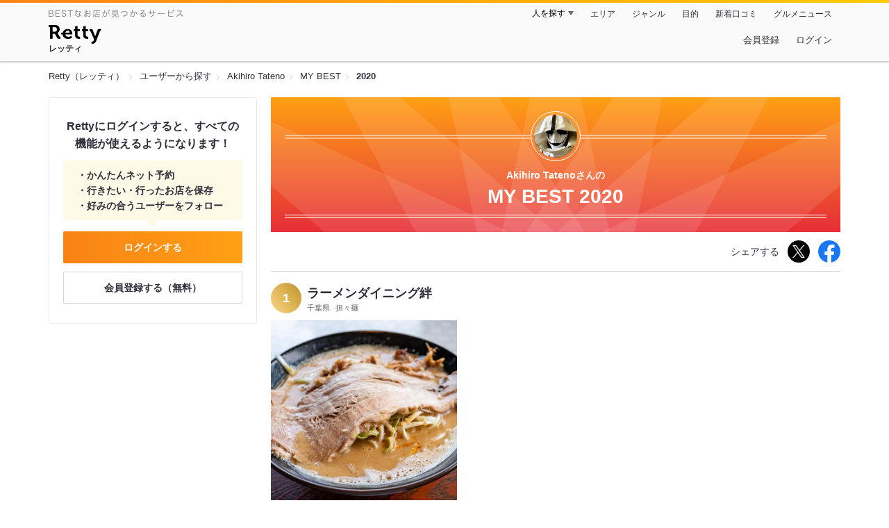

--- FILE ---
content_type: text/html;charset=UTF-8
request_url: https://retty.me/user/4205024/mybest/2020/
body_size: 8154
content:
<!DOCTYPE html>
<html lang="ja" data-n-head="%7B%22lang%22:%7B%22ssr%22:%22ja%22%7D%7D">
  <head >
    <title>Akihiro Tatenoさんの2020年マイベスト - Retty（レッティ）</title><meta data-n-head="ssr" charset="utf-8"><meta data-n-head="ssr" name="viewport" content="width=device-width, initial-scale=1, viewport-fit=cover, maximum-scale=1.0"><meta data-n-head="ssr" property="og:site_name" content="Retty（レッティ）"><meta data-n-head="ssr" property="og:locale" content="ja_JP"><meta data-n-head="ssr" property="al:ios:app_store_id" content="473919569"><meta data-n-head="ssr" property="al:ios:app_name" content="Retty"><meta data-n-head="ssr" property="fb:app_id" content="218159034880392"><meta data-n-head="ssr" name="twitter:card" content="summary_large_image"><meta data-n-head="ssr" name="twitter:site" content="@Retty_jp"><meta data-n-head="ssr" data-hid="description" name="description" content="2020年にAkihiro Tatenoさんが投稿した中で最もオススメするお店を厳選！オススメの中からあなたが行きたいお店を見つけましょう！"><meta data-n-head="ssr" data-hid="twitter:title" name="twitter:title" content="Akihiro Tatenoさんの2020年マイベスト - Retty（レッティ）"><meta data-n-head="ssr" data-hid="twitter:description" name="twitter:description" content="2020年にAkihiro Tatenoさんが投稿した中で最もオススメするお店を厳選！オススメの中からあなたが行きたいお店を見つけましょう！"><meta data-n-head="ssr" data-hid="twitter:url" name="twitter:url" content="https://retty.me/user/4205024/mybest/2020/"><meta data-n-head="ssr" data-hid="twitter:image" name="twitter:image" content="https://og-image.retty.me/mybest/4205024/2020"><meta data-n-head="ssr" data-hid="og:type" property="og:type" content="website"><meta data-n-head="ssr" data-hid="og:title" property="og:title" content="Akihiro Tatenoさんの2020年マイベスト - Retty（レッティ）"><meta data-n-head="ssr" data-hid="og:description" property="og:description" content="2020年にAkihiro Tatenoさんが投稿した中で最もオススメするお店を厳選！オススメの中からあなたが行きたいお店を見つけましょう！"><meta data-n-head="ssr" data-hid="og:url" property="og:url" content="https://retty.me/user/4205024/mybest/2020/"><meta data-n-head="ssr" data-hid="og:image" property="og:image" content="https://og-image.retty.me/mybest/4205024/2020"><meta data-n-head="ssr" data-hid="al:ios:url" name="al:ios:url" content="retty://?page=mybest&userId=4205024&year=2020"><meta data-n-head="ssr" property="al:android:url" content="retty://?page=mybest&amp;userId=4205024&amp;year=2020"><meta data-n-head="ssr" property="al:android:package" content="me.retty"><meta data-n-head="ssr" property="al:android:app_name" content="Retty"><link data-n-head="ssr" rel="icon" type="image/x-icon" href="/ssr_assets/favicon.ico"><link data-n-head="ssr" rel="stylesheet" href="/_nuxt/style-4976e3.css"><link data-n-head="ssr" data-hid="canonical" rel="canonical" href="https://retty.me/user/4205024/mybest/2020/"><script data-n-head="ssr" src="/ssr_assets/scripts/vendor/treasureData.js" defer type="text/javascript"></script><script data-n-head="ssr" src="/ssr_assets/scripts/vendor/nuxtPolyfill.js" defer type="text/javascript"></script><link rel="modulepreload" as="script" crossorigin href="/_nuxt/client-DwJbM4NK.js"><link rel="prefetch" as="image" type="image/jpeg" href="/_nuxt/not_found-Bs5h1vgP-4976e3.jpg"><link rel="prefetch" as="image" type="image/png" href="/_nuxt/no-user-icon-DA2IkvCS-4976e3.png"><link rel="prefetch" as="image" type="image/svg+xml" href="/_nuxt/catchcopy-BXFLMLhI-4976e3.svg"><link rel="prefetch" as="image" type="image/svg+xml" href="/_nuxt/iconfont-AEAI28Ga-4976e3.svg"><link rel="prefetch" as="image" type="image/svg+xml" href="/_nuxt/ic_search-D5W3hUgS-4976e3.svg"><link rel="prefetch" as="image" type="image/svg+xml" href="/_nuxt/ic_modal_login-Bfaa9Knx-4976e3.svg"><link rel="prefetch" as="image" type="image/svg+xml" href="/_nuxt/ic_modal_hamburger-CO6b-0AH-4976e3.svg"><link rel="prefetch" as="image" type="image/svg+xml" href="/_nuxt/ic-retty_symbol-DbM0Epu8-4976e3.svg">
  </head>
  <body >
    <div data-server-rendered="true" id="__nuxt"><!----><div id="__layout"><div><header class="header" data-v-dccb3a6b><div class="header__centering" data-v-dccb3a6b><div class="header__sub" data-v-dccb3a6b><a href="https://retty.me/announce/philosophy/" class="header__catchcopy" data-v-dccb3a6b><img src="/_nuxt/catchcopy-BXFLMLhI-4976e3.svg" alt="BESTなお店が見つかるサービス" width="194" height="12" data-v-dccb3a6b></a><ul class="global-navigation" data-v-63815ba8 data-v-dccb3a6b><!----><li isShown="true" class="navigation-item" data-v-e368c963 data-v-63815ba8><button class="navigation-item__button" data-v-e368c963> 人を探す </button><div class="tooltip navigation-item__popup" style="display:none;" data-v-22224c7e data-v-e368c963><ul class="link-list" data-v-22224c7e data-v-e368c963><li class="link-list__item" data-v-22224c7e data-v-e368c963><a href="https://retty.me/top-users/" data-v-e368c963> TOP USER </a></li><li class="link-list__item" data-v-22224c7e data-v-e368c963><a href="https://user.retty.me/" data-v-e368c963> ユーザーを探す </a></li></ul></div></li><li isShown="true" class="navigation-item" data-v-e368c963 data-v-63815ba8><a href="https://retty.me/area/" class="navigation-item__link" data-v-e368c963> エリア </a></li><li isShown="true" class="navigation-item" data-v-e368c963 data-v-63815ba8><a href="https://retty.me/category/" class="navigation-item__link" data-v-e368c963> ジャンル </a></li><li isShown="true" class="navigation-item" data-v-e368c963 data-v-63815ba8><a href="https://retty.me/purpose/" class="navigation-item__link" data-v-e368c963> 目的 </a></li><li isShown="true" class="navigation-item" data-v-e368c963 data-v-63815ba8><a href="https://retty.me/reports/" class="navigation-item__link" data-v-e368c963> 新着口コミ </a></li><li isShown="true" class="navigation-item" data-v-e368c963 data-v-63815ba8><a rel="noopener" target="_blank" href="https://retty.news/" class="navigation-item__link" data-v-e368c963> グルメニュース </a></li></ul></div><div class="header__main" data-v-dccb3a6b><ruby class="header-logo" data-v-dccb3a6b><a href="https://retty.me/" aria-label="Retty" class="header-logo__item" data-v-dccb3a6b></a><rt class="header-logo__kana" data-v-dccb3a6b>レッティ</rt></ruby><search-bar-pc search-props="{}" class="header__search" data-v-dccb3a6b></search-bar-pc><div class="menu" data-v-e46ae649 data-v-dccb3a6b><a rel="nofollow" href="https://retty.me/login/signup/?returnUrl=%2Fuser%2F4205024%2Fmybest%2F2020%2F" class="navigation-button" data-v-e46ae649> 会員登録 </a><a rel="nofollow" href="https://retty.me/login/?returnUrl=%2Fuser%2F4205024%2Fmybest%2F2020%2F" class="navigation-button" data-v-e46ae649> ログイン </a></div></div></div></header><div data-v-01c028cc><section class="breadcrumbs" data-v-01c028cc><nav class="breadcrumb" data-v-7439e540 data-v-01c028cc><ol class="breadcrumb__list breadcrumb__list--restaurant" data-v-7439e540><li class="item breadcrumb__item" data-v-c81b06b5 data-v-7439e540><a href="https://retty.me/" data-v-c81b06b5><span data-v-c81b06b5>Retty（レッティ）</span></a></li><li class="item breadcrumb__item" data-v-c81b06b5 data-v-7439e540><a href="https://user.retty.me/" data-v-c81b06b5><span data-v-c81b06b5>ユーザーから探す</span></a></li><li class="item breadcrumb__item" data-v-c81b06b5 data-v-7439e540><a href="https://retty.me/user/4205024/" data-v-c81b06b5><span data-v-c81b06b5>Akihiro Tateno</span></a></li><li class="item breadcrumb__item" data-v-c81b06b5 data-v-7439e540><a href="https://retty.me/user/4205024/mybest/" data-v-c81b06b5><span data-v-c81b06b5>MY BEST</span></a></li><li class="item breadcrumb__item item--last" data-v-c81b06b5 data-v-7439e540><a href="https://retty.me/user/4205024/mybest/2020" data-v-c81b06b5><span data-v-c81b06b5>2020</span></a></li></ol></nav></section><div class="layout" data-v-01c028cc><div class="layout__side-bar" data-v-01c028cc><div data-v-955c96dd data-v-01c028cc><div data-v-955c96dd><section class="login-action" data-v-955c96dd><p class="login-action__title" data-v-955c96dd> Rettyにログインすると、すべての機能が使えるようになります！ </p><ul class="login-action__list" data-v-955c96dd><li class="login-action__list-item" data-v-955c96dd>かんたんネット予約</li><li class="login-action__list-item" data-v-955c96dd>行きたい・行ったお店を保存</li><li class="login-action__list-item" data-v-955c96dd>好みの合うユーザーをフォロー</li></ul><a href="https://retty.me/login/?returnUrl=%2Fuser%2F4205024%2Fmybest%2F2020%2F" class="login-action__button login-action__button--login" data-v-955c96dd> ログインする </a><a href="https://retty.me/login/signup/?returnUrl=%2Fuser%2F4205024%2Fmybest%2F2020%2F" class="login-action__button login-action__button--signup" data-v-955c96dd> 会員登録する（無料） </a></section></div></div></div><div class="layout__page my-best-layout" data-v-01c028cc><header class="header" data-v-0e58c1bc data-v-01c028cc><div class="header__inner-wrap" data-v-0e58c1bc><figure class="profile-wrap" data-v-0e58c1bc><img src="https://user-icon.retty.me/resize/crop/s192x192/id/4205024/" width="192" height="192" alt="Akihiro Tateno" class="user-icon profile-wrap__image" data-v-8a6900b2 data-v-0e58c1bc><!----></figure><h1 class="header-title" data-v-0e58c1bc><span class="header-title__name" data-v-0e58c1bc>Akihiro Tatenoさんの</span><span class="header-title__year" data-v-0e58c1bc>My best 2020</span></h1></div></header><div class="action-block my-best-layout__actions" data-v-11c2028d data-v-01c028cc><p class="action-block__text" data-v-11c2028d>シェアする</p><ul class="action-list" data-v-11c2028d><li class="action-list__item action-list__item--twitter" data-v-11c2028d><a rel="noopener noreferrer nofollow" target="_blank" href="https://www.twitter.com/share?url=https%3A%2F%2Fretty.me%2Fuser%2F4205024%2Fmybest%2F2020%2F&amp;text=Akihiro%20Tateno%E3%81%95%E3%82%93%E3%81%AE2020%E5%B9%B4%E3%83%9E%E3%82%A4%E3%83%99%E3%82%B9%E3%83%88" class="action-list__link action-list__link--twitter" data-v-11c2028d><img src="/_nuxt/ic_twitter_white-D5xMqNeE-4976e3.svg" width="18" height="18" alt="X(Twitter)" data-v-11c2028d></a></li><li class="action-list__item" data-v-11c2028d><a rel="noopener noreferrer nofollow" target="_blank" href="https://www.facebook.com/sharer/sharer.php?u=https%3A%2F%2Fretty.me%2Fuser%2F4205024%2Fmybest%2F2020%2F" class="action-list__link" data-v-11c2028d><img src="/_nuxt/ic_facebook-BArZ7coi-4976e3.svg" width="32" height="32" alt="facebook" data-v-11c2028d></a></li></ul></div><section class="my-best-report my-best-layout__list" data-v-530021af data-v-01c028cc><div class="report-card" data-v-530021af><div class="report-card__item" data-v-530021af><article class="my-best-report" data-v-5bbcdb94 data-v-530021af><header class="my-best-report__header" data-v-5bbcdb94><div class="header-content" data-v-5bbcdb94><span class="header-content__my-best-rank" data-v-5bbcdb94>1</span><div class="restaurant-info" data-v-5bbcdb94><a href="https://retty.me/area/PRE12/ARE459/SUB45903/100000810941/" class="restaurant-info__name" data-v-5bbcdb94> ラーメンダイニング絆 </a></div><div class="restaurant-sub-info" data-v-5bbcdb94><p class="restaurant-sub-info__area" data-v-5bbcdb94>千葉県</p><p class="restaurant-sub-info__genre" data-v-5bbcdb94> 担々麺 </p></div></div></header><div class="my-best-report-content" data-v-5bbcdb94><div class="my-best-report-content__item-image" data-v-5bbcdb94><ul class="content-image" data-v-5bbcdb94><li class="content-image__item" data-v-5bbcdb94><button class="content-image__button" data-v-5bbcdb94><img loading="lazy" alt="" src="https://ximg.retty.me/crop/s600x600/q80/das/-/retty/img_repo/2l/01/24345441.jpg" class="content-image__image" data-v-5bbcdb94></button></li></ul><!----></div><div class="my-best-report-content__item-content item-content" data-v-5bbcdb94><a href="https://user.retty.me/4205024/" data-v-5bbcdb94><img src="https://user-icon.retty.me/resize/crop/s120x120/id/4205024/" width="120" height="120" alt="Akihiro Tateno" class="user-icon item-content__profile" data-v-8a6900b2 data-v-5bbcdb94></a><p class="item-content__body content-body" data-v-5bbcdb94>2020ラーメン048
今日のラーメンは「ラーメンダイニング 絆」の「四街道担々麺 デカチャーシュートッピング」
ピーナツ入りの濃厚クリーミー担々麺
ここに来たらチャーシュートッピングは絶対
柔らかく肉厚で旨いんです
いつかは「チャーシュー銀河」を
御馳走様でした！

#ラーメンダイニング絆 #四街道担々麺 #四街道市 #ラーメン #麺スタグラム #ラーメン倶楽部 #チャーシュー </p></div></div><footer class="report-footer" data-v-5bbcdb94><div class="footer-detail-section" data-v-5bbcdb94><a href="https://retty.me/area/PRE12/ARE459/SUB45903/100000810941/45575639/" is-styled="true" to="https://retty.me/area/PRE12/ARE459/SUB45903/100000810941/45575639/" class="link footer-detail-section__link _styled-link" data-v-3be2e7b5 data-v-5bbcdb94> 詳細を見る </a></div></footer></article></div><div class="report-card__item" data-v-530021af><article class="my-best-report" data-v-5bbcdb94 data-v-530021af><header class="my-best-report__header" data-v-5bbcdb94><div class="header-content" data-v-5bbcdb94><span class="header-content__my-best-rank" data-v-5bbcdb94>2</span><div class="restaurant-info" data-v-5bbcdb94><a href="https://retty.me/area/PRE12/ARE465/SUB4704/100001357664/" class="restaurant-info__name" data-v-5bbcdb94> カフェ&amp;キッチン ドルフィン </a></div><div class="restaurant-sub-info" data-v-5bbcdb94><p class="restaurant-sub-info__area" data-v-5bbcdb94>千葉県</p><p class="restaurant-sub-info__genre" data-v-5bbcdb94> 喫茶店 </p></div></div></header><div class="my-best-report-content" data-v-5bbcdb94><div class="my-best-report-content__item-image" data-v-5bbcdb94><ul class="content-image" data-v-5bbcdb94><li class="content-image__item" data-v-5bbcdb94><button class="content-image__button" data-v-5bbcdb94><img loading="lazy" alt="" src="https://ximg.retty.me/crop/s600x600/q80/das/-/retty/img_repo/2l/01/24574799.jpg" class="content-image__image" data-v-5bbcdb94></button></li></ul><!----></div><div class="my-best-report-content__item-content item-content" data-v-5bbcdb94><a href="https://user.retty.me/4205024/" data-v-5bbcdb94><img src="https://user-icon.retty.me/resize/crop/s120x120/id/4205024/" width="120" height="120" alt="Akihiro Tateno" class="user-icon item-content__profile" data-v-8a6900b2 data-v-5bbcdb94></a><p class="item-content__body content-body" data-v-5bbcdb94>2020ラーメン057
今日のラーメンは「ドルフィン」の「タンタンチャーシュー麺（ワイルド）」
涼しい気温で冷めた体を中から温める
ここの店では普通だが、なかなか辛めのスープ
なのにコクがあって甘い玉ねぎたっぷり
勝浦タンタンメンの中ではここが一番のお気に入りです
御馳走様でした！

#ドルフィン #タンタンチャーシュー麺 #勝浦市 #ラーメン #麺スタグラム #ラーメン倶楽部 #チャーシュー #勝浦タンタンメン </p></div></div><footer class="report-footer" data-v-5bbcdb94><div class="footer-detail-section" data-v-5bbcdb94><a href="https://retty.me/area/PRE12/ARE465/SUB4704/100001357664/45904719/" is-styled="true" to="https://retty.me/area/PRE12/ARE465/SUB4704/100001357664/45904719/" class="link footer-detail-section__link _styled-link" data-v-3be2e7b5 data-v-5bbcdb94> 詳細を見る </a></div></footer></article></div><div class="report-card__item" data-v-530021af><article class="my-best-report" data-v-5bbcdb94 data-v-530021af><header class="my-best-report__header" data-v-5bbcdb94><div class="header-content" data-v-5bbcdb94><span class="header-content__my-best-rank" data-v-5bbcdb94>3</span><div class="restaurant-info" data-v-5bbcdb94><a href="https://retty.me/area/PRE12/ARE465/SUB4704/100000855714/" class="restaurant-info__name" data-v-5bbcdb94> 元祖 勝浦式坦々麺 江ざわ </a></div><div class="restaurant-sub-info" data-v-5bbcdb94><p class="restaurant-sub-info__area" data-v-5bbcdb94>千葉県</p><p class="restaurant-sub-info__genre" data-v-5bbcdb94> ラーメン </p></div></div></header><div class="my-best-report-content" data-v-5bbcdb94><div class="my-best-report-content__item-image" data-v-5bbcdb94><ul class="content-image" data-v-5bbcdb94><li class="content-image__item" data-v-5bbcdb94><button class="content-image__button" data-v-5bbcdb94><img loading="lazy" alt="" src="https://ximg.retty.me/crop/s600x600/q80/das/-/retty/img_repo/2l/01/24394980.jpg" class="content-image__image" data-v-5bbcdb94></button></li></ul><!----></div><div class="my-best-report-content__item-content item-content" data-v-5bbcdb94><a href="https://user.retty.me/4205024/" data-v-5bbcdb94><img src="https://user-icon.retty.me/resize/crop/s120x120/id/4205024/" width="120" height="120" alt="Akihiro Tateno" class="user-icon item-content__profile" data-v-8a6900b2 data-v-5bbcdb94></a><p class="item-content__body content-body" data-v-5bbcdb94>2020ラーメン053
今日のラーメンは「江ざわ」の「チャーシュー担々麺」
元祖勝浦タンタンメンの店
いつ来ても混んでいるけど、旨辛スープは絶品
チャーシューも美味く満足
御馳走様でした！

#江ざわ #チャーシュー担々麺 #勝浦市 #ラーメン #麺スタグラム #ラーメン倶楽部 #チャーシュー #勝浦タンタンメン </p></div></div><footer class="report-footer" data-v-5bbcdb94><div class="footer-detail-section" data-v-5bbcdb94><a href="https://retty.me/area/PRE12/ARE465/SUB4704/100000855714/45647384/" is-styled="true" to="https://retty.me/area/PRE12/ARE465/SUB4704/100000855714/45647384/" class="link footer-detail-section__link _styled-link" data-v-3be2e7b5 data-v-5bbcdb94> 詳細を見る </a></div></footer></article></div><div class="report-card__item" data-v-530021af><article class="my-best-report" data-v-5bbcdb94 data-v-530021af><header class="my-best-report__header" data-v-5bbcdb94><div class="header-content" data-v-5bbcdb94><span class="header-content__my-best-rank" data-v-5bbcdb94>4</span><div class="restaurant-info" data-v-5bbcdb94><a href="https://retty.me/area/PRE12/ARE465/SUB4704/100000129052/" class="restaurant-info__name" data-v-5bbcdb94> ラーメン松野屋 </a></div><div class="restaurant-sub-info" data-v-5bbcdb94><p class="restaurant-sub-info__area" data-v-5bbcdb94>千葉県</p><p class="restaurant-sub-info__genre" data-v-5bbcdb94> ラーメン </p></div></div></header><div class="my-best-report-content" data-v-5bbcdb94><div class="my-best-report-content__item-image" data-v-5bbcdb94><ul class="content-image" data-v-5bbcdb94><li class="content-image__item" data-v-5bbcdb94><button class="content-image__button" data-v-5bbcdb94><img loading="lazy" alt="" src="https://ximg.retty.me/crop/s600x600/q80/das/-/retty/img_repo/2l/01/25318351.jpg" class="content-image__image" data-v-5bbcdb94></button></li></ul><!----></div><div class="my-best-report-content__item-content item-content" data-v-5bbcdb94><a href="https://user.retty.me/4205024/" data-v-5bbcdb94><img src="https://user-icon.retty.me/resize/crop/s120x120/id/4205024/" width="120" height="120" alt="Akihiro Tateno" class="user-icon item-content__profile" data-v-8a6900b2 data-v-5bbcdb94></a><p class="item-content__body content-body" data-v-5bbcdb94>2020ラーメン081
今日のラーメンは「ラーメン松野屋」の「タンタンチャーシュー」
ちょっと辛めの赤いスープ
辛さだけでなく旨味もあります
チャーシューは大きめで食べ応えあり
御馳走様でした！

#松野屋 #タンタンチャーシュー #勝浦市 #ラーメン #麺スタグラム #ラーメン倶楽部 #チャーシュー #勝浦タンタンメン </p></div></div><footer class="report-footer" data-v-5bbcdb94><div class="footer-detail-section" data-v-5bbcdb94><a href="https://retty.me/area/PRE12/ARE465/SUB4704/100000129052/47040868/" is-styled="true" to="https://retty.me/area/PRE12/ARE465/SUB4704/100000129052/47040868/" class="link footer-detail-section__link _styled-link" data-v-3be2e7b5 data-v-5bbcdb94> 詳細を見る </a></div></footer></article></div><div class="report-card__item" data-v-530021af><article class="my-best-report" data-v-5bbcdb94 data-v-530021af><header class="my-best-report__header" data-v-5bbcdb94><div class="header-content" data-v-5bbcdb94><span class="header-content__my-best-rank" data-v-5bbcdb94>5</span><div class="restaurant-info" data-v-5bbcdb94><a href="https://retty.me/area/PRE12/ARE465/SUB4704/100000730254/" class="restaurant-info__name" data-v-5bbcdb94> 御食事処 いしい </a></div><div class="restaurant-sub-info" data-v-5bbcdb94><p class="restaurant-sub-info__area" data-v-5bbcdb94>千葉県</p><p class="restaurant-sub-info__genre" data-v-5bbcdb94> 担々麺 </p></div></div></header><div class="my-best-report-content" data-v-5bbcdb94><div class="my-best-report-content__item-image" data-v-5bbcdb94><ul class="content-image" data-v-5bbcdb94><li class="content-image__item" data-v-5bbcdb94><button class="content-image__button" data-v-5bbcdb94><img loading="lazy" alt="" src="https://ximg.retty.me/crop/s600x600/q80/das/-/retty/img_repo/2l/01/25771715.jpg" class="content-image__image" data-v-5bbcdb94></button></li></ul><!----></div><div class="my-best-report-content__item-content item-content" data-v-5bbcdb94><a href="https://user.retty.me/4205024/" data-v-5bbcdb94><img src="https://user-icon.retty.me/resize/crop/s120x120/id/4205024/" width="120" height="120" alt="Akihiro Tateno" class="user-icon item-content__profile" data-v-8a6900b2 data-v-5bbcdb94></a><p class="item-content__body content-body" data-v-5bbcdb94>2020ラーメン100
今日のラーメンは「御食事処 いしい」の「タンタンメン チャーシュートッピング」
年間100杯目は勝浦タンタンメン
ほどよい辛さにゴマの入った旨いスープのタンタンメン
チャーシューも味がしっかりついていて食べ応えあり
御馳走様でした！

#いしい #タンタンメン #勝浦市 #ラーメン #麺スタグラム #ラーメン倶楽部 #チャーシュー #勝浦タンタンメン </p></div></div><footer class="report-footer" data-v-5bbcdb94><div class="footer-detail-section" data-v-5bbcdb94><a href="https://retty.me/area/PRE12/ARE465/SUB4704/100000730254/47947373/" is-styled="true" to="https://retty.me/area/PRE12/ARE465/SUB4704/100000730254/47947373/" class="link footer-detail-section__link _styled-link" data-v-3be2e7b5 data-v-5bbcdb94> 詳細を見る </a></div></footer></article></div><div class="report-card__item" data-v-530021af><article class="my-best-report" data-v-5bbcdb94 data-v-530021af><header class="my-best-report__header" data-v-5bbcdb94><div class="header-content" data-v-5bbcdb94><span class="header-content__my-best-rank" data-v-5bbcdb94>6</span><div class="restaurant-info" data-v-5bbcdb94><a href="https://retty.me/area/PRE12/ARE465/SUB4704/100000062269/" class="restaurant-info__name" data-v-5bbcdb94> Dining Bar RAGTIME </a></div><div class="restaurant-sub-info" data-v-5bbcdb94><p class="restaurant-sub-info__area" data-v-5bbcdb94>千葉県</p><p class="restaurant-sub-info__genre" data-v-5bbcdb94> イタリアン </p></div></div></header><div class="my-best-report-content" data-v-5bbcdb94><div class="my-best-report-content__item-image" data-v-5bbcdb94><ul class="content-image" data-v-5bbcdb94><li class="content-image__item" data-v-5bbcdb94><button class="content-image__button" data-v-5bbcdb94><img loading="lazy" alt="" src="https://ximg.retty.me/crop/s600x600/q80/das/-/retty/img_repo/2l/01/25402037.jpg" class="content-image__image" data-v-5bbcdb94></button></li></ul><!----></div><div class="my-best-report-content__item-content item-content" data-v-5bbcdb94><a href="https://user.retty.me/4205024/" data-v-5bbcdb94><img src="https://user-icon.retty.me/resize/crop/s120x120/id/4205024/" width="120" height="120" alt="Akihiro Tateno" class="user-icon item-content__profile" data-v-8a6900b2 data-v-5bbcdb94></a><p class="item-content__body content-body" data-v-5bbcdb94>2020ラーメン084
今日のラーメンは「DiningBar RAGTIME」の「勝浦タンタンメン いすみ豚焼豚トッピング」
ほどよい辛さにコクあるスープ
チャーシューが少し薄いのが気になりましたがうまかった
御馳走様でした！

#RAGTIME #勝浦タンタンメン #勝浦市 #ラーメン #麺スタグラム #ラーメン倶楽部 #チャーシュー </p></div></div><footer class="report-footer" data-v-5bbcdb94><div class="footer-detail-section" data-v-5bbcdb94><a href="https://retty.me/area/PRE12/ARE465/SUB4704/100000062269/47240592/" is-styled="true" to="https://retty.me/area/PRE12/ARE465/SUB4704/100000062269/47240592/" class="link footer-detail-section__link _styled-link" data-v-3be2e7b5 data-v-5bbcdb94> 詳細を見る </a></div></footer></article></div><div class="report-card__item" data-v-530021af><article class="my-best-report" data-v-5bbcdb94 data-v-530021af><header class="my-best-report__header" data-v-5bbcdb94><div class="header-content" data-v-5bbcdb94><span class="header-content__my-best-rank" data-v-5bbcdb94>7</span><div class="restaurant-info" data-v-5bbcdb94><a href="https://retty.me/area/PRE12/ARE464/SUB4603/100000699531/" class="restaurant-info__name" data-v-5bbcdb94> らぁ麺三軒屋茂原店 </a></div><div class="restaurant-sub-info" data-v-5bbcdb94><p class="restaurant-sub-info__area" data-v-5bbcdb94>千葉県</p><p class="restaurant-sub-info__genre" data-v-5bbcdb94> ラーメン </p></div></div></header><div class="my-best-report-content" data-v-5bbcdb94><div class="my-best-report-content__item-image" data-v-5bbcdb94><ul class="content-image" data-v-5bbcdb94><li class="content-image__item" data-v-5bbcdb94><button class="content-image__button" data-v-5bbcdb94><img loading="lazy" alt="" src="https://ximg.retty.me/crop/s600x600/q80/das/-/retty/img_repo/2l/01/25343197.jpg" class="content-image__image" data-v-5bbcdb94></button></li></ul><!----></div><div class="my-best-report-content__item-content item-content" data-v-5bbcdb94><a href="https://user.retty.me/4205024/" data-v-5bbcdb94><img src="https://user-icon.retty.me/resize/crop/s120x120/id/4205024/" width="120" height="120" alt="Akihiro Tateno" class="user-icon item-content__profile" data-v-8a6900b2 data-v-5bbcdb94></a><p class="item-content__body content-body" data-v-5bbcdb94>2020ラーメン083
今日のラーメンは「らぁ麺 三軒屋」の「もばらーめん」
以前から気になっていた「もばらーめん」を実食
盛り盛りバラ肉のもばらーめん
背脂たっぷりの豚骨醤油のスープに旨いバラ肉たっぷり
もちもちの縮れ麺も美味しい
御馳走様でした！

#三軒屋 #もばらーめん #茂原市 #ラーメン #麺スタグラム #ラーメン倶楽部 </p></div></div><footer class="report-footer" data-v-5bbcdb94><div class="footer-detail-section" data-v-5bbcdb94><a href="https://retty.me/area/PRE12/ARE464/SUB4603/100000699531/47100708/" is-styled="true" to="https://retty.me/area/PRE12/ARE464/SUB4603/100000699531/47100708/" class="link footer-detail-section__link _styled-link" data-v-3be2e7b5 data-v-5bbcdb94> 詳細を見る </a></div></footer></article></div><div class="report-card__item" data-v-530021af><article class="my-best-report" data-v-5bbcdb94 data-v-530021af><header class="my-best-report__header" data-v-5bbcdb94><div class="header-content" data-v-5bbcdb94><span class="header-content__my-best-rank" data-v-5bbcdb94>8</span><div class="restaurant-info" data-v-5bbcdb94><a href="https://retty.me/area/PRE12/ARE45/SUB46105/100000557075/" class="restaurant-info__name" data-v-5bbcdb94> 吟家 </a></div><div class="restaurant-sub-info" data-v-5bbcdb94><p class="restaurant-sub-info__area" data-v-5bbcdb94>千葉県</p><p class="restaurant-sub-info__genre" data-v-5bbcdb94> ラーメン </p></div></div></header><div class="my-best-report-content" data-v-5bbcdb94><div class="my-best-report-content__item-image" data-v-5bbcdb94><ul class="content-image" data-v-5bbcdb94><li class="content-image__item" data-v-5bbcdb94><button class="content-image__button" data-v-5bbcdb94><img loading="lazy" alt="" src="https://ximg.retty.me/crop/s600x600/q80/das/-/retty/img_repo/2l/01/24831136.jpg" class="content-image__image" data-v-5bbcdb94></button></li></ul><!----></div><div class="my-best-report-content__item-content item-content" data-v-5bbcdb94><a href="https://user.retty.me/4205024/" data-v-5bbcdb94><img src="https://user-icon.retty.me/resize/crop/s120x120/id/4205024/" width="120" height="120" alt="Akihiro Tateno" class="user-icon item-content__profile" data-v-8a6900b2 data-v-5bbcdb94></a><p class="item-content__body content-body" data-v-5bbcdb94>2020ラーメン065
今日のラーメンは「吟家」の「吟得らーめん 炙りチャーシュー追加」
スープは醤油、麺は中太を選択
濃厚スープにモチモチの麺
チャーシューにも満足
御馳走様でした！

#吟家 #吟得らーめん #千葉市 #ラーメン #麺スタグラム #ラーメン倶楽部 #チャーシュー </p></div></div><footer class="report-footer" data-v-5bbcdb94><div class="footer-detail-section" data-v-5bbcdb94><a href="https://retty.me/area/PRE12/ARE45/SUB46105/100000557075/46254041/" is-styled="true" to="https://retty.me/area/PRE12/ARE45/SUB46105/100000557075/46254041/" class="link footer-detail-section__link _styled-link" data-v-3be2e7b5 data-v-5bbcdb94> 詳細を見る </a></div></footer></article></div><div class="report-card__item" data-v-530021af><article class="my-best-report" data-v-5bbcdb94 data-v-530021af><header class="my-best-report__header" data-v-5bbcdb94><div class="header-content" data-v-5bbcdb94><span class="header-content__my-best-rank" data-v-5bbcdb94>9</span><div class="restaurant-info" data-v-5bbcdb94><a href="https://retty.me/area/PRE12/ARE465/SUB4704/100001299708/" class="restaurant-info__name" data-v-5bbcdb94> 麺屋 MASTERPIECE 勝浦本店 </a></div><div class="restaurant-sub-info" data-v-5bbcdb94><p class="restaurant-sub-info__area" data-v-5bbcdb94>千葉県</p><p class="restaurant-sub-info__genre" data-v-5bbcdb94> ラーメン </p></div></div></header><div class="my-best-report-content" data-v-5bbcdb94><div class="my-best-report-content__item-image" data-v-5bbcdb94><ul class="content-image" data-v-5bbcdb94><li class="content-image__item" data-v-5bbcdb94><button class="content-image__button" data-v-5bbcdb94><img loading="lazy" alt="" src="https://ximg.retty.me/crop/s600x600/q80/das/-/retty/img_repo/2l/01/25078428.jpg" class="content-image__image" data-v-5bbcdb94></button></li></ul><!----></div><div class="my-best-report-content__item-content item-content" data-v-5bbcdb94><a href="https://user.retty.me/4205024/" data-v-5bbcdb94><img src="https://user-icon.retty.me/resize/crop/s120x120/id/4205024/" width="120" height="120" alt="Akihiro Tateno" class="user-icon item-content__profile" data-v-8a6900b2 data-v-5bbcdb94></a><p class="item-content__body content-body" data-v-5bbcdb94>2020ラーメン072
今日のラーメンは「麺屋MASTER PIECE 勝浦本店」の「勝浦タンタンメン チャーシュートッピング」
ほどよい辛さにコクあるスープ
チャーシューも厚めで旨い
御馳走様でした！

#masterpiece #勝浦タンタンメン #勝浦市 #ラーメン #麺スタグラム #ラーメン倶楽部 #チャーシュー </p></div></div><footer class="report-footer" data-v-5bbcdb94><div class="footer-detail-section" data-v-5bbcdb94><a href="https://retty.me/area/PRE12/ARE465/SUB4704/100001299708/46615838/" is-styled="true" to="https://retty.me/area/PRE12/ARE465/SUB4704/100001299708/46615838/" class="link footer-detail-section__link _styled-link" data-v-3be2e7b5 data-v-5bbcdb94> 詳細を見る </a></div></footer></article></div><div class="report-card__item" data-v-530021af><article class="my-best-report" data-v-5bbcdb94 data-v-530021af><header class="my-best-report__header" data-v-5bbcdb94><div class="header-content" data-v-5bbcdb94><span class="header-content__my-best-rank" data-v-5bbcdb94>10</span><div class="restaurant-info" data-v-5bbcdb94><a href="https://retty.me/area/PRE12/ARE464/SUB46403/100001218158/" class="restaurant-info__name" data-v-5bbcdb94> 麺屋MASTERPIECE </a></div><div class="restaurant-sub-info" data-v-5bbcdb94><p class="restaurant-sub-info__area" data-v-5bbcdb94>千葉県</p><p class="restaurant-sub-info__genre" data-v-5bbcdb94> ラーメン </p></div></div></header><div class="my-best-report-content" data-v-5bbcdb94><div class="my-best-report-content__item-image" data-v-5bbcdb94><ul class="content-image" data-v-5bbcdb94><li class="content-image__item" data-v-5bbcdb94><button class="content-image__button" data-v-5bbcdb94><img loading="lazy" alt="" src="https://ximg.retty.me/crop/s600x600/q80/das/-/retty/img_repo/2l/01/25779471.jpg" class="content-image__image" data-v-5bbcdb94></button></li></ul><!----></div><div class="my-best-report-content__item-content item-content" data-v-5bbcdb94><a href="https://user.retty.me/4205024/" data-v-5bbcdb94><img src="https://user-icon.retty.me/resize/crop/s120x120/id/4205024/" width="120" height="120" alt="Akihiro Tateno" class="user-icon item-content__profile" data-v-8a6900b2 data-v-5bbcdb94></a><p class="item-content__body content-body" data-v-5bbcdb94>2020ラーメン101
今日のラーメンは「麺屋MASTER PIECE 一宮店」の「勝浦タンタンメン チャーシュートッピング」
一宮町にある勝浦タンタンメン船団の店
一宮店ははじめてですが、マスターピースのスープは美味しい
チャーシューも食べ応えあって満足
御馳走様でした！

#masterpiece #勝浦タンタンメン #一宮町 #ラーメン #麺スタグラム #ラーメン倶楽部 #チャーシュー </p></div></div><footer class="report-footer" data-v-5bbcdb94><div class="footer-detail-section" data-v-5bbcdb94><a href="https://retty.me/area/PRE12/ARE464/SUB46403/100001218158/47959796/" is-styled="true" to="https://retty.me/area/PRE12/ARE464/SUB46403/100001218158/47959796/" class="link footer-detail-section__link _styled-link" data-v-3be2e7b5 data-v-5bbcdb94> 詳細を見る </a></div></footer></article></div><!----></div></section><footer class="footer my-best-layout__footer" data-v-eeccb171 data-v-01c028cc><a href="https://user.retty.me/4205024/" class="footer-link" data-v-eeccb171><img src="https://user-icon.retty.me/resize/crop/s180x180/id/4205024/" width="180" height="180" alt="Akihiro Tateno" class="user-icon footer-link__profile-image" data-v-8a6900b2 data-v-eeccb171><span class="footer-link__text" data-v-eeccb171>Akihiro Tatenoさんのその他のオススメをみる</span></a></footer></div></div></div><footer class="footer" data-v-093a5294><div class="footer__layout" data-v-093a5294><ul class="links" data-v-093a5294><li class="links__item" data-v-093a5294><a href="https://retty.me/" class="links__link" data-v-093a5294> Retty </a></li><li class="links__item" data-v-093a5294><a rel="noopener nofollow" target="_blank" href="https://corp.retty.me/" class="links__link" data-v-093a5294> 運営会社 </a></li><li class="links__item" data-v-093a5294><a rel="nofollow" href="https://retty.me/announce/philosophy/" class="links__link" data-v-093a5294> Rettyが目指す世界 </a></li><li class="links__item" data-v-093a5294><a rel="nofollow" href="https://retty.me/announce/tos/" class="links__link" data-v-093a5294> 利用規約 </a></li><li class="links__item" data-v-093a5294><a rel="nofollow" href="https://retty.me/announce/privacy/" class="links__link" data-v-093a5294> プライバシーポリシー </a></li><li class="links__item" data-v-093a5294><a rel="noopener" target="_blank" href="https://retty.news/" class="links__link" data-v-093a5294> グルメニュース </a></li><li class="links__item" data-v-093a5294><a rel="noopener nofollow" target="_blank" href="https://inforetty.zendesk.com/hc/ja/articles/13032608476185" class="links__link" data-v-093a5294> 脆弱性のご連絡 </a></li><li class="links__item" data-v-093a5294><a rel="noopener noreferrer nofollow nofollow" target="_blank" href="https://docs.google.com/a/retty.me/forms/d/e/1FAIpQLSf98J7pkQ-4yj3wr0zXxF5jfAcY-aLLkLhwWr1g2Kvg84EMfA/viewform" class="links__link" data-v-093a5294> 広報へのお問合わせ </a></li><li class="links__item" data-v-093a5294><a href="https://retty.me/announce/support/" class="links__link" data-v-093a5294> 店舗様お問い合わせ </a></li><li class="links__item" data-v-093a5294><a rel="noopener noreferrer nofollow nofollow" target="_blank" href="https://omise.retty.me/" class="links__link" data-v-093a5294> Rettyお店会員について </a></li><li class="links__item" data-v-093a5294><a href="https://retty.me/announce/logo/" class="links__link" data-v-093a5294> ロゴ利用について </a></li><li class="links__item" data-v-093a5294><a rel="nofollow" href="https://retty.me/announce/review-guideline/" class="links__link" data-v-093a5294> 投稿ガイドライン </a></li><li class="links__item" data-v-093a5294><a rel="nofollow" href="https://retty.me/announce/community-policy/" class="links__link" data-v-093a5294> コミュニティーポリシー </a></li><li class="links__item" data-v-093a5294><a rel="noopener noreferrer nofollow nofollow" target="_blank" href="https://www.facebook.com/retty.me" class="links__link" data-v-093a5294> Retty公式Facebook </a></li><li class="links__item" data-v-093a5294><a rel="noopener noreferrer nofollow nofollow" target="_blank" href="https://twitter.com/Retty_jp" class="links__link" data-v-093a5294> Retty公式X(Twitter) </a></li><li class="links__item" data-v-093a5294><a rel="noopener nofollow" target="_blank" href="https://corp.retty.me/recruit/" class="links__link" data-v-093a5294> 採用情報 </a></li><li class="links__item" data-v-093a5294><a rel="noopener nofollow" target="_blank" href="https://inforetty.zendesk.com/hc/ja" class="links__link" data-v-093a5294> ヘルプページ </a></li><li class="links__item" data-v-093a5294><a rel="noopener" target="_blank" href="https://arubaito-ex.jp/" class="links__link" data-v-093a5294> アルバイトEX </a></li><li class="links__item" data-v-093a5294><a rel="noopener" target="_blank" href="https://smocca.jp/" class="links__link" data-v-093a5294> 賃貸スモッカ </a></li><li class="links__item" data-v-093a5294><a rel="noopener" target="_blank" href="https://www.fc-hikaku.net/" class="links__link" data-v-093a5294> フランチャイズ比較ネット </a></li><li class="links__item" data-v-093a5294><a rel="noopener" target="_blank" href="https://travelist.jp/" class="links__link" data-v-093a5294> トラベリスト </a></li></ul><p class="footer__copyright" data-v-093a5294> Copyright (C) Retty, Inc. All Rights Reserved. </p></div></footer></div></div></div><script>window.__NUXT__=(function(a,b,c,d,e,f,g,h,i,j,k,l,m,n,o,p,q,r,s,t,u,v,w,x,y,z,A,B,C,D,E,F,G,H,I,J,K,L,M,N,O,P,Q,R,S,T,U,V,W,X,Y,Z,_,$,aa,ab,ac,ad,ae,af){return {layout:"pc\u002Fdefault",data:[{pageEntity:{entity:{user:{id:i,name:h,myBestReports:[{year:j,reports:[{id:45575639,text:"2020ラーメン048\n今日のラーメンは「ラーメンダイニング 絆」の「四街道担々麺 デカチャーシュートッピング」\nピーナツ入りの濃厚クリーミー担々麺\nここに来たらチャーシュートッピングは絶対\n柔らかく肉厚で旨いんです\nいつかは「チャーシュー銀河」を\n御馳走様でした！\n\n#ラーメンダイニング絆 #四街道担々麺 #四街道市 #ラーメン #麺スタグラム #ラーメン倶楽部 #チャーシュー ",user:{id:i,name:h,url:k,__typename:l,familiarCategories:[{id:m,name:f,type:c,__typename:d},{id:e,name:b,type:c,__typename:d}],reportCount:n},score:o,scene:p,postedAt:"2020-07-02T03:00:43Z",images:[{image:{id:"24345441",url:"https:\u002F\u002Fimg.retty.me\u002Fimg_repo\u002F2l\u002F01\u002F24345441.jpg",__typename:q},kind:r,__typename:s}],restaurant:{id:100000810941,name:X,url:"https:\u002F\u002Fretty.me\u002Farea\u002FPRE12\u002FARE459\u002FSUB45903\u002F100000810941\u002F",categories:[f,b,T,U,"居酒屋"],address:{addressRegion:t,__typename:u},__typename:v,kimeteAttributes:{familiarAttribute:g,__typename:w}},detailUrl:"https:\u002F\u002Fretty.me\u002Farea\u002FPRE12\u002FARE459\u002FSUB45903\u002F100000810941\u002F45575639\u002F",__typename:x,yearOfMyBest:j,likeCount:Q,wannagoCount:Y,tags:[{id:613042,text:X,url:"https:\u002F\u002Fretty.me\u002Ftag\u002F613042",__typename:a},{id:771766,text:"四街道担々麺",url:"https:\u002F\u002Fretty.me\u002Ftag\u002F771766",__typename:a},{id:613044,text:"四街道市",url:"https:\u002F\u002Fretty.me\u002Ftag\u002F613044",__typename:a},{id:y,text:b,url:z,__typename:a},{id:A,text:B,url:C,__typename:a},{id:D,text:E,url:F,__typename:a},{id:G,text:H,url:I,__typename:a}]},{id:45904719,text:"2020ラーメン057\n今日のラーメンは「ドルフィン」の「タンタンチャーシュー麺（ワイルド）」\n涼しい気温で冷めた体を中から温める\nここの店では普通だが、なかなか辛めのスープ\nなのにコクがあって甘い玉ねぎたっぷり\n勝浦タンタンメンの中ではここが一番のお気に入りです\n御馳走様でした！\n\n#ドルフィン #タンタンチャーシュー麺 #勝浦市 #ラーメン #麺スタグラム #ラーメン倶楽部 #チャーシュー #勝浦タンタンメン ",user:{id:i,name:h,url:k,__typename:l,familiarCategories:[{id:m,name:f,type:c,__typename:d},{id:e,name:b,type:c,__typename:d}],reportCount:n},score:o,scene:p,postedAt:"2020-07-29T03:56:17Z",images:[{image:{id:"24574799",url:"https:\u002F\u002Fimg.retty.me\u002Fimg_repo\u002F2l\u002F01\u002F24574799.jpg",__typename:q},kind:r,__typename:s}],restaurant:{id:100001357664,name:"カフェ&キッチン ドルフィン",url:"https:\u002F\u002Fretty.me\u002Farea\u002FPRE12\u002FARE465\u002FSUB4704\u002F100001357664\u002F",categories:["喫茶店",f],address:{addressRegion:t,__typename:u},__typename:v,kimeteAttributes:{familiarAttribute:g,__typename:w}},detailUrl:"https:\u002F\u002Fretty.me\u002Farea\u002FPRE12\u002FARE465\u002FSUB4704\u002F100001357664\u002F45904719\u002F",__typename:x,yearOfMyBest:j,likeCount:11,wannagoCount:1,tags:[{id:312091,text:"ドルフィン",url:"https:\u002F\u002Fretty.me\u002Ftag\u002F312091",__typename:a},{id:312092,text:"タンタンチャーシュー麺",url:"https:\u002F\u002Fretty.me\u002Ftag\u002F312092",__typename:a},{id:N,text:O,url:P,__typename:a},{id:y,text:b,url:z,__typename:a},{id:A,text:B,url:C,__typename:a},{id:D,text:E,url:F,__typename:a},{id:G,text:H,url:I,__typename:a},{id:J,text:K,url:L,__typename:a}]},{id:45647384,text:"2020ラーメン053\n今日のラーメンは「江ざわ」の「チャーシュー担々麺」\n元祖勝浦タンタンメンの店\nいつ来ても混んでいるけど、旨辛スープは絶品\nチャーシューも美味く満足\n御馳走様でした！\n\n#江ざわ #チャーシュー担々麺 #勝浦市 #ラーメン #麺スタグラム #ラーメン倶楽部 #チャーシュー #勝浦タンタンメン ",user:{id:i,name:h,url:k,__typename:l,familiarCategories:[{id:m,name:f,type:c,__typename:d},{id:e,name:b,type:c,__typename:d}],reportCount:n},score:o,scene:p,postedAt:"2020-07-08T03:45:18Z",images:[{image:{id:"24394980",url:"https:\u002F\u002Fimg.retty.me\u002Fimg_repo\u002F2l\u002F01\u002F24394980.jpg",__typename:q},kind:r,__typename:s}],restaurant:{id:100000855714,name:"元祖 勝浦式坦々麺 江ざわ",url:"https:\u002F\u002Fretty.me\u002Farea\u002FPRE12\u002FARE465\u002FSUB4704\u002F100000855714\u002F",categories:[b,f,"ご当地グルメ","カレー"],address:{addressRegion:t,__typename:u},__typename:v,kimeteAttributes:{familiarAttribute:{id:e,__typename:M},__typename:w}},detailUrl:"https:\u002F\u002Fretty.me\u002Farea\u002FPRE12\u002FARE465\u002FSUB4704\u002F100000855714\u002F45647384\u002F",__typename:x,yearOfMyBest:j,likeCount:15,wannagoCount:Y,tags:[{id:432988,text:"江ざわ",url:"https:\u002F\u002Fretty.me\u002Ftag\u002F432988",__typename:a},{id:866932,text:"チャーシュー担々麺",url:"https:\u002F\u002Fretty.me\u002Ftag\u002F866932",__typename:a},{id:N,text:O,url:P,__typename:a},{id:y,text:b,url:z,__typename:a},{id:A,text:B,url:C,__typename:a},{id:D,text:E,url:F,__typename:a},{id:G,text:H,url:I,__typename:a},{id:J,text:K,url:L,__typename:a}]},{id:47040868,text:"2020ラーメン081\n今日のラーメンは「ラーメン松野屋」の「タンタンチャーシュー」\nちょっと辛めの赤いスープ\n辛さだけでなく旨味もあります\nチャーシューは大きめで食べ応えあり\n御馳走様でした！\n\n#松野屋 #タンタンチャーシュー #勝浦市 #ラーメン #麺スタグラム #ラーメン倶楽部 #チャーシュー #勝浦タンタンメン ",user:{id:i,name:h,url:k,__typename:l,familiarCategories:[{id:m,name:f,type:c,__typename:d},{id:e,name:b,type:c,__typename:d}],reportCount:n},score:o,scene:p,postedAt:"2020-10-21T05:04:19Z",images:[{image:{id:"25318351",url:"https:\u002F\u002Fimg.retty.me\u002Fimg_repo\u002F2l\u002F01\u002F25318351.jpg",__typename:q},kind:r,__typename:s}],restaurant:{id:100000129052,name:"ラーメン松野屋",url:"https:\u002F\u002Fretty.me\u002Farea\u002FPRE12\u002FARE465\u002FSUB4704\u002F100000129052\u002F",categories:[b,U,T,"中華"],address:{addressRegion:t,__typename:u},__typename:v,kimeteAttributes:{familiarAttribute:{id:e,__typename:M},__typename:w}},detailUrl:"https:\u002F\u002Fretty.me\u002Farea\u002FPRE12\u002FARE465\u002FSUB4704\u002F100000129052\u002F47040868\u002F",__typename:x,yearOfMyBest:j,likeCount:Z,wannagoCount:e,tags:[{id:349844,text:"松野屋",url:"https:\u002F\u002Fretty.me\u002Ftag\u002F349844",__typename:a},{id:349845,text:"タンタンチャーシュー",url:"https:\u002F\u002Fretty.me\u002Ftag\u002F349845",__typename:a},{id:N,text:O,url:P,__typename:a},{id:y,text:b,url:z,__typename:a},{id:A,text:B,url:C,__typename:a},{id:D,text:E,url:F,__typename:a},{id:G,text:H,url:I,__typename:a},{id:J,text:K,url:L,__typename:a}]},{id:47947373,text:"2020ラーメン100\n今日のラーメンは「御食事処 いしい」の「タンタンメン チャーシュートッピング」\n年間100杯目は勝浦タンタンメン\nほどよい辛さにゴマの入った旨いスープのタンタンメン\nチャーシューも味がしっかりついていて食べ応えあり\n御馳走様でした！\n\n#いしい #タンタンメン #勝浦市 #ラーメン #麺スタグラム #ラーメン倶楽部 #チャーシュー #勝浦タンタンメン ",user:{id:i,name:h,url:k,__typename:l,familiarCategories:[{id:m,name:f,type:c,__typename:d},{id:e,name:b,type:c,__typename:d}],reportCount:n},score:o,scene:p,postedAt:"2020-12-07T02:16:36Z",images:[{image:{id:"25771715",url:"https:\u002F\u002Fimg.retty.me\u002Fimg_repo\u002F2l\u002F01\u002F25771715.jpg",__typename:q},kind:r,__typename:s}],restaurant:{id:100000730254,name:"御食事処 いしい",url:"https:\u002F\u002Fretty.me\u002Farea\u002FPRE12\u002FARE465\u002FSUB4704\u002F100000730254\u002F",categories:[f,"魚介・海鮮料理","刺身",b],address:{addressRegion:t,__typename:u},__typename:v,kimeteAttributes:{familiarAttribute:{id:m,__typename:M},__typename:w}},detailUrl:"https:\u002F\u002Fretty.me\u002Farea\u002FPRE12\u002FARE465\u002FSUB4704\u002F100000730254\u002F47947373\u002F",__typename:x,yearOfMyBest:j,likeCount:Q,wannagoCount:e,tags:[{id:341895,text:"いしい",url:"https:\u002F\u002Fretty.me\u002Ftag\u002F341895",__typename:a},{id:9759,text:"タンタンメン",url:"https:\u002F\u002Fretty.me\u002Ftag\u002F9759",__typename:a},{id:N,text:O,url:P,__typename:a},{id:y,text:b,url:z,__typename:a},{id:A,text:B,url:C,__typename:a},{id:D,text:E,url:F,__typename:a},{id:G,text:H,url:I,__typename:a},{id:J,text:K,url:L,__typename:a}]},{id:47240592,text:"2020ラーメン084\n今日のラーメンは「DiningBar RAGTIME」の「勝浦タンタンメン いすみ豚焼豚トッピング」\nほどよい辛さにコクあるスープ\nチャーシューが少し薄いのが気になりましたがうまかった\n御馳走様でした！\n\n#RAGTIME #勝浦タンタンメン #勝浦市 #ラーメン #麺スタグラム #ラーメン倶楽部 #チャーシュー ",user:{id:i,name:h,url:k,__typename:l,familiarCategories:[{id:m,name:f,type:c,__typename:d},{id:e,name:b,type:c,__typename:d}],reportCount:n},score:o,scene:p,postedAt:"2020-10-30T05:38:04Z",images:[{image:{id:"25402037",url:"https:\u002F\u002Fimg.retty.me\u002Fimg_repo\u002F2l\u002F01\u002F25402037.jpg",__typename:q},kind:r,__typename:s}],restaurant:{id:100000062269,name:"Dining Bar RAGTIME",url:"https:\u002F\u002Fretty.me\u002Farea\u002FPRE12\u002FARE465\u002FSUB4704\u002F100000062269\u002F",categories:["イタリアン",b,"バー"],address:{addressRegion:t,__typename:u},__typename:v,kimeteAttributes:{familiarAttribute:{id:14,__typename:M},__typename:w}},detailUrl:"https:\u002F\u002Fretty.me\u002Farea\u002FPRE12\u002FARE465\u002FSUB4704\u002F100000062269\u002F47240592\u002F",__typename:x,yearOfMyBest:j,likeCount:Q,wannagoCount:e,tags:[{id:912879,text:"RAGTIME",url:"https:\u002F\u002Fretty.me\u002Ftag\u002F912879",__typename:a},{id:J,text:K,url:L,__typename:a},{id:N,text:O,url:P,__typename:a},{id:y,text:b,url:z,__typename:a},{id:A,text:B,url:C,__typename:a},{id:D,text:E,url:F,__typename:a},{id:G,text:H,url:I,__typename:a}]},{id:47100708,text:"2020ラーメン083\n今日のラーメンは「らぁ麺 三軒屋」の「もばらーめん」\n以前から気になっていた「もばらーめん」を実食\n盛り盛りバラ肉のもばらーめん\n背脂たっぷりの豚骨醤油のスープに旨いバラ肉たっぷり\nもちもちの縮れ麺も美味しい\n御馳走様でした！\n\n#三軒屋 #もばらーめん #茂原市 #ラーメン #麺スタグラム #ラーメン倶楽部 ",user:{id:i,name:h,url:k,__typename:l,familiarCategories:[{id:m,name:f,type:c,__typename:d},{id:e,name:b,type:c,__typename:d}],reportCount:n},score:o,scene:p,postedAt:"2020-10-24T03:09:34Z",images:[{image:{id:"25343197",url:"https:\u002F\u002Fimg.retty.me\u002Fimg_repo\u002F2l\u002F01\u002F25343197.jpg",__typename:q},kind:r,__typename:s}],restaurant:{id:100000699531,name:"らぁ麺三軒屋茂原店",url:"https:\u002F\u002Fretty.me\u002Farea\u002FPRE12\u002FARE464\u002FSUB4603\u002F100000699531\u002F",categories:[b,V],address:{addressRegion:t,__typename:u},__typename:v,kimeteAttributes:{familiarAttribute:{id:e,__typename:M},__typename:w}},detailUrl:"https:\u002F\u002Fretty.me\u002Farea\u002FPRE12\u002FARE464\u002FSUB4603\u002F100000699531\u002F47100708\u002F",__typename:x,yearOfMyBest:j,likeCount:20,wannagoCount:3,tags:[{id:910302,text:"三軒屋",url:"https:\u002F\u002Fretty.me\u002Ftag\u002F910302",__typename:a},{id:342178,text:"もばらーめん",url:"https:\u002F\u002Fretty.me\u002Ftag\u002F342178",__typename:a},{id:268041,text:"茂原市",url:"https:\u002F\u002Fretty.me\u002Ftag\u002F268041",__typename:a},{id:y,text:b,url:z,__typename:a},{id:A,text:B,url:C,__typename:a},{id:D,text:E,url:F,__typename:a}]},{id:46254041,text:"2020ラーメン065\n今日のラーメンは「吟家」の「吟得らーめん 炙りチャーシュー追加」\nスープは醤油、麺は中太を選択\n濃厚スープにモチモチの麺\nチャーシューにも満足\n御馳走様でした！\n\n#吟家 #吟得らーめん #千葉市 #ラーメン #麺スタグラム #ラーメン倶楽部 #チャーシュー ",user:{id:i,name:h,url:k,__typename:l,familiarCategories:[{id:m,name:f,type:c,__typename:d},{id:e,name:b,type:c,__typename:d}],reportCount:n},score:o,scene:p,postedAt:"2020-08-28T03:00:32Z",images:[{image:{id:"24831136",url:"https:\u002F\u002Fimg.retty.me\u002Fimg_repo\u002F2l\u002F01\u002F24831136.jpg",__typename:q},kind:r,__typename:s}],restaurant:{id:100000557075,name:_,url:"https:\u002F\u002Fretty.me\u002Farea\u002FPRE12\u002FARE45\u002FSUB46105\u002F100000557075\u002F",categories:[b,"家系ラーメン",T,V],address:{addressRegion:t,__typename:u},__typename:v,kimeteAttributes:{familiarAttribute:{id:e,__typename:M},__typename:w}},detailUrl:"https:\u002F\u002Fretty.me\u002Farea\u002FPRE12\u002FARE45\u002FSUB46105\u002F100000557075\u002F46254041\u002F",__typename:x,yearOfMyBest:j,likeCount:Z,wannagoCount:e,tags:[{id:312605,text:_,url:"https:\u002F\u002Fretty.me\u002Ftag\u002F312605",__typename:a},{id:887310,text:"吟得らーめん",url:"https:\u002F\u002Fretty.me\u002Ftag\u002F887310",__typename:a},{id:55867,text:"千葉市",url:"https:\u002F\u002Fretty.me\u002Ftag\u002F55867",__typename:a},{id:y,text:b,url:z,__typename:a},{id:A,text:B,url:C,__typename:a},{id:D,text:E,url:F,__typename:a},{id:G,text:H,url:I,__typename:a}]},{id:46615838,text:"2020ラーメン072\n今日のラーメンは「麺屋MASTER PIECE 勝浦本店」の「勝浦タンタンメン チャーシュートッピング」\nほどよい辛さにコクあるスープ\nチャーシューも厚めで旨い\n御馳走様でした！\n\n#masterpiece #勝浦タンタンメン #勝浦市 #ラーメン #麺スタグラム #ラーメン倶楽部 #チャーシュー ",user:{id:i,name:h,url:k,__typename:l,familiarCategories:[{id:m,name:f,type:c,__typename:d},{id:e,name:b,type:c,__typename:d}],reportCount:n},score:o,scene:p,postedAt:"2020-09-25T05:34:26Z",images:[{image:{id:"25078428",url:"https:\u002F\u002Fimg.retty.me\u002Fimg_repo\u002F2l\u002F01\u002F25078428.jpg",__typename:q},kind:r,__typename:s}],restaurant:{id:100001299708,name:"麺屋 MASTERPIECE 勝浦本店",url:"https:\u002F\u002Fretty.me\u002Farea\u002FPRE12\u002FARE465\u002FSUB4704\u002F100001299708\u002F",categories:[b,f],address:{addressRegion:t,__typename:u},__typename:v,kimeteAttributes:{familiarAttribute:{id:e,__typename:M},__typename:w}},detailUrl:"https:\u002F\u002Fretty.me\u002Farea\u002FPRE12\u002FARE465\u002FSUB4704\u002F100001299708\u002F46615838\u002F",__typename:x,yearOfMyBest:j,likeCount:Q,wannagoCount:2,tags:[{id:$,text:aa,url:ab,__typename:a},{id:J,text:K,url:L,__typename:a},{id:N,text:O,url:P,__typename:a},{id:y,text:b,url:z,__typename:a},{id:A,text:B,url:C,__typename:a},{id:D,text:E,url:F,__typename:a},{id:G,text:H,url:I,__typename:a}]},{id:47959796,text:"2020ラーメン101\n今日のラーメンは「麺屋MASTER PIECE 一宮店」の「勝浦タンタンメン チャーシュートッピング」\n一宮町にある勝浦タンタンメン船団の店\n一宮店ははじめてですが、マスターピースのスープは美味しい\nチャーシューも食べ応えあって満足\n御馳走様でした！\n\n#masterpiece #勝浦タンタンメン #一宮町 #ラーメン #麺スタグラム #ラーメン倶楽部 #チャーシュー ",user:{id:i,name:h,url:k,__typename:l,familiarCategories:[{id:m,name:f,type:c,__typename:d},{id:e,name:b,type:c,__typename:d}],reportCount:n},score:o,scene:p,postedAt:"2020-12-08T05:09:17Z",images:[{image:{id:"25779471",url:"https:\u002F\u002Fimg.retty.me\u002Fimg_repo\u002F2l\u002F01\u002F25779471.jpg",__typename:q},kind:r,__typename:s}],restaurant:{id:100001218158,name:"麺屋MASTERPIECE",url:"https:\u002F\u002Fretty.me\u002Farea\u002FPRE12\u002FARE464\u002FSUB46403\u002F100001218158\u002F",categories:[b,f,U,V],address:{addressRegion:t,__typename:u},__typename:v,kimeteAttributes:{familiarAttribute:g,__typename:w}},detailUrl:"https:\u002F\u002Fretty.me\u002Farea\u002FPRE12\u002FARE464\u002FSUB46403\u002F100001218158\u002F47959796\u002F",__typename:x,yearOfMyBest:j,likeCount:26,wannagoCount:7,tags:[{id:$,text:aa,url:ab,__typename:a},{id:J,text:K,url:L,__typename:a},{id:748483,text:"一宮町",url:"https:\u002F\u002Fretty.me\u002Ftag\u002F748483",__typename:a},{id:y,text:b,url:z,__typename:a},{id:A,text:B,url:C,__typename:a},{id:D,text:E,url:F,__typename:a},{id:G,text:H,url:I,__typename:a}]}],__typename:"MyBest"}],__typename:l,topUserProfile:g,url:k},currentUser:g,loginSession:{session:g,__typename:"LoginSessionResponse"},__typename:"EntityQuery"},__typename:"Query"},breadcrumbs:[{url:W,text:"Retty（レッティ）"},{url:ac,text:"ユーザーから探す"},{url:"https:\u002F\u002Fretty.me\u002Fuser\u002F4205024\u002F",text:h},{url:"https:\u002F\u002Fretty.me\u002Fuser\u002F4205024\u002Fmybest\u002F",text:"MY BEST"},{url:"https:\u002F\u002Fretty.me\u002Fuser\u002F4205024\u002Fmybest\u002F2020",text:"2020"}]}],fetch:{},error:g,state:{isDebugMode:R,isMobile:R,features:{featuresDate:new Date(1768852077739),featuresRangeMap:{SEARCH:{start:new Date(1798642800000),end:new Date(1830265199000)},APP_PAYPAY_CAMPAIGN:{start:new Date(1741186800000),end:new Date(1747753199000)},SPRING_PAYPAY_CAMPAIGN:{start:new Date(1741186800000),end:new Date(1747753199000)},YEAR_END_PAYPAY_CAMPAIGN:{start:new Date(1762354800000),end:new Date(1767193199000)}},dummyHasPurposeIds:[],userId:g,featureAvailableList:{LIMITED_UI_DOUBLE_PULLDOWN:[1358746,3808614,5245507,5250584]},features:{LIMITED_UI_DOUBLE_PULLDOWN:R}},searchParams:{searchParams:g},session:{id:g,name:S,email:S,token:S,followingCount:g,followerCount:g,goneCount:g,wannagoCount:g,currentReservationCount:g,isRealName:R,notifications:[],version:0}},serverRendered:ad,routePath:"\u002Fuser\u002F4205024\u002Fmybest\u002F2020\u002F",config:{public:{logEndpoint:"https:\u002F\u002Fretty.me\u002Fgen204.php",apiEndpoint:"https:\u002F\u002Fapi.retty.me\u002Fquery",baseUrl:W,mainSiteOrigin:W,userSiteOrigin:ac,reserveSiteOrigin:"https:\u002F\u002Freserve.retty.me",userIconSiteOrigin:"https:\u002F\u002Fuser-icon.retty.me",ogImageSiteOrigin:"https:\u002F\u002Fog-image.retty.me",googleTagManagerId:"GTM-MR2BKM4",trailingSlash:ad},app:{baseURL:ae,basePath:ae,assetsPath:af,cdnURL:S,buildAssetsDir:af}},_asyncData:{},_errors:{}}}("Tag","ラーメン","CATEGORY","FamiliarCategory",4,"担々麺",null,"Akihiro Tateno",4205024,2020,"https:\u002F\u002Fuser.retty.me\u002F4205024\u002F","User",59,195,"EXCELLENT","LUNCH","Image","DISH","ReportImage","千葉県","Address","Restaurant","KimeteAttributes","Report",40,"https:\u002F\u002Fretty.me\u002Ftag\u002F40",16792,"麺スタグラム","https:\u002F\u002Fretty.me\u002Ftag\u002F16792",20951,"ラーメン倶楽部","https:\u002F\u002Fretty.me\u002Ftag\u002F20951",2118,"チャーシュー","https:\u002F\u002Fretty.me\u002Ftag\u002F2118",20558,"勝浦タンタンメン","https:\u002F\u002Fretty.me\u002Ftag\u002F20558","FamiliarAttribute",47370,"勝浦市","https:\u002F\u002Fretty.me\u002Ftag\u002F47370",21,false,"","味噌ラーメン","つけ麺","とんこつラーメン","https:\u002F\u002Fretty.me","ラーメンダイニング絆",5,23,"吟家",536530,"masterpiece","https:\u002F\u002Fretty.me\u002Ftag\u002F536530","https:\u002F\u002Fuser.retty.me",true,"\u002F","\u002F_nuxt\u002F"))</script><script type="module" src="/_nuxt/client-DwJbM4NK.js" crossorigin></script>
  </body>
</html>
